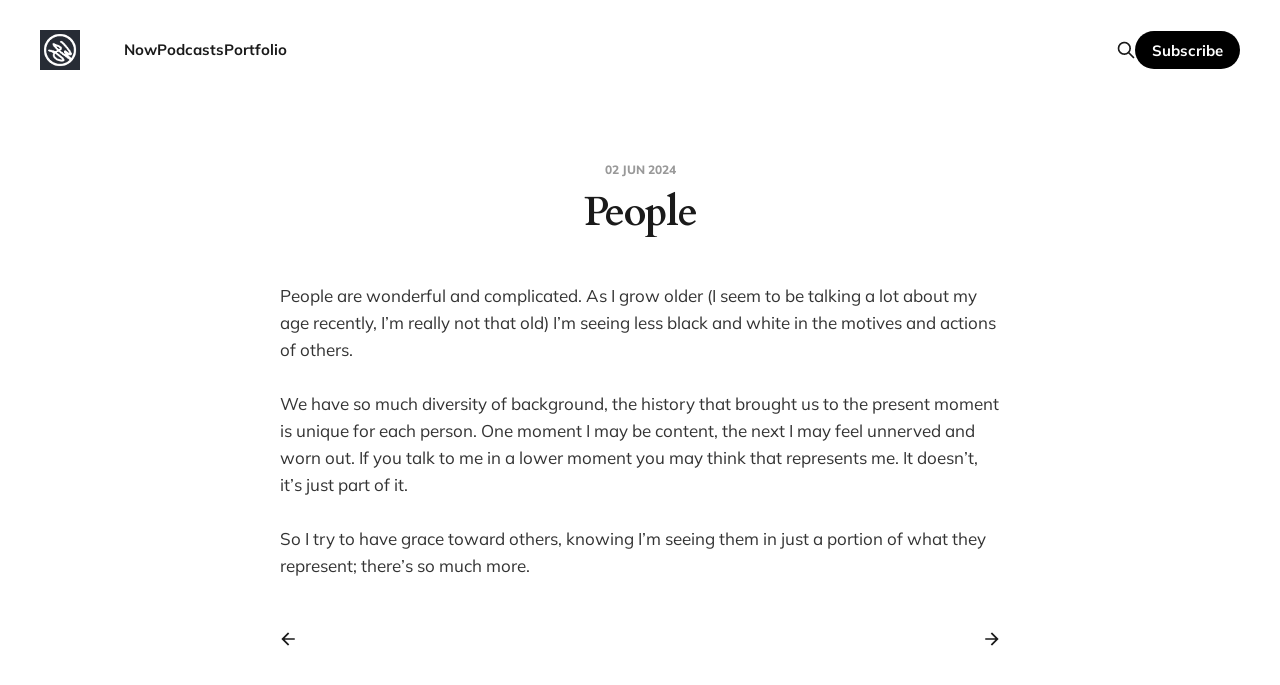

--- FILE ---
content_type: text/html; charset=utf-8
request_url: https://joshuawold.com/people/
body_size: 4589
content:
<!DOCTYPE html>
<html class="theme-light" lang="en">

<head>
    <meta charset="utf-8">
    <meta name="viewport" content="width=device-width, initial-scale=1">
    <title>People</title>
    <link rel="stylesheet" href="https://joshuawold.com/assets/built/screen.css?v=f642cbd5f0">

    <link rel="icon" href="https://joshuawold.com/content/images/size/w256h256/2025/08/Headshot-Circle.png" type="image/png">
    <link rel="canonical" href="https://joshuawold.com/people/">
    <meta name="referrer" content="no-referrer-when-downgrade">
    
    <meta property="og:site_name" content="Joshua Wold">
    <meta property="og:type" content="article">
    <meta property="og:title" content="People">
    <meta property="og:description" content="People are wonderful and complicated. As I grow older (I seem to be talking a lot about my age recently, I’m really not that old) I’m seeing less black and white in the motives and actions of others.

We have so much diversity of background, the history that">
    <meta property="og:url" content="https://joshuawold.com/people/">
    <meta property="article:published_time" content="2024-06-03T02:51:51.000Z">
    <meta property="article:modified_time" content="2024-06-03T02:51:51.000Z">
    
    <meta property="article:publisher" content="https://www.facebook.com/ghost">
    <meta name="twitter:card" content="summary">
    <meta name="twitter:title" content="People">
    <meta name="twitter:description" content="People are wonderful and complicated. As I grow older (I seem to be talking a lot about my age recently, I’m really not that old) I’m seeing less black and white in the motives and actions of others.

We have so much diversity of background, the history that">
    <meta name="twitter:url" content="https://joshuawold.com/people/">
    <meta name="twitter:label1" content="Written by">
    <meta name="twitter:data1" content="Joshua Wold">
    <meta name="twitter:label2" content="Filed under">
    <meta name="twitter:data2" content="">
    <meta name="twitter:site" content="@ghost">
    
    <script type="application/ld+json">
{
    "@context": "https://schema.org",
    "@type": "Article",
    "publisher": {
        "@type": "Organization",
        "name": "Joshua Wold",
        "url": "https://joshuawold.com/",
        "logo": {
            "@type": "ImageObject",
            "url": "https://joshuawold.com/content/images/2025/07/Logo-1.png",
            "width": 60,
            "height": 60
        }
    },
    "author": {
        "@type": "Person",
        "name": "Joshua Wold",
        "image": {
            "@type": "ImageObject",
            "url": "https://www.gravatar.com/avatar/78f0d973775bae2efe33199b84682818?s=250&r=x&d=mp",
            "width": 250,
            "height": 250
        },
        "url": "https://joshuawold.com/author/joshua/",
        "sameAs": []
    },
    "headline": "People",
    "url": "https://joshuawold.com/people/",
    "datePublished": "2024-06-03T02:51:51.000Z",
    "dateModified": "2024-06-03T02:51:51.000Z",
    "description": "People are wonderful and complicated. As I grow older (I seem to be talking a lot about my age recently, I’m really not that old) I’m seeing less black and white in the motives and actions of others.\n\nWe have so much diversity of background, the history that brought us to the present moment is unique for each person. One moment I may be content, the next I may feel unnerved and worn out. If you talk to me in a lower moment you may think that represents me. It doesn’t, it’s just part of it.\n\nSo I",
    "mainEntityOfPage": "https://joshuawold.com/people/"
}
    </script>

    <meta name="generator" content="Ghost 6.12">
    <link rel="alternate" type="application/rss+xml" title="Joshua Wold" href="https://joshuawold.com/rss/">
    <script defer src="https://cdn.jsdelivr.net/ghost/portal@~2.56/umd/portal.min.js" data-i18n="true" data-ghost="https://joshuawold.com/" data-key="826268e06414faf1ac517baafd" data-api="https://joshuawold.ghost.io/ghost/api/content/" data-locale="en" crossorigin="anonymous"></script><style id="gh-members-styles">.gh-post-upgrade-cta-content,
.gh-post-upgrade-cta {
    display: flex;
    flex-direction: column;
    align-items: center;
    font-family: -apple-system, BlinkMacSystemFont, 'Segoe UI', Roboto, Oxygen, Ubuntu, Cantarell, 'Open Sans', 'Helvetica Neue', sans-serif;
    text-align: center;
    width: 100%;
    color: #ffffff;
    font-size: 16px;
}

.gh-post-upgrade-cta-content {
    border-radius: 8px;
    padding: 40px 4vw;
}

.gh-post-upgrade-cta h2 {
    color: #ffffff;
    font-size: 28px;
    letter-spacing: -0.2px;
    margin: 0;
    padding: 0;
}

.gh-post-upgrade-cta p {
    margin: 20px 0 0;
    padding: 0;
}

.gh-post-upgrade-cta small {
    font-size: 16px;
    letter-spacing: -0.2px;
}

.gh-post-upgrade-cta a {
    color: #ffffff;
    cursor: pointer;
    font-weight: 500;
    box-shadow: none;
    text-decoration: underline;
}

.gh-post-upgrade-cta a:hover {
    color: #ffffff;
    opacity: 0.8;
    box-shadow: none;
    text-decoration: underline;
}

.gh-post-upgrade-cta a.gh-btn {
    display: block;
    background: #ffffff;
    text-decoration: none;
    margin: 28px 0 0;
    padding: 8px 18px;
    border-radius: 4px;
    font-size: 16px;
    font-weight: 600;
}

.gh-post-upgrade-cta a.gh-btn:hover {
    opacity: 0.92;
}</style><script async src="https://js.stripe.com/v3/"></script>
    <script defer src="https://cdn.jsdelivr.net/ghost/sodo-search@~1.8/umd/sodo-search.min.js" data-key="826268e06414faf1ac517baafd" data-styles="https://cdn.jsdelivr.net/ghost/sodo-search@~1.8/umd/main.css" data-sodo-search="https://joshuawold.ghost.io/" data-locale="en" crossorigin="anonymous"></script>
    
    <link href="https://joshuawold.com/webmentions/receive/" rel="webmention">
    <script defer src="/public/cards.min.js?v=f642cbd5f0"></script>
    <link rel="stylesheet" type="text/css" href="/public/cards.min.css?v=f642cbd5f0">
    <script defer src="/public/comment-counts.min.js?v=f642cbd5f0" data-ghost-comments-counts-api="https://joshuawold.com/members/api/comments/counts/"></script>
    <script defer src="/public/member-attribution.min.js?v=f642cbd5f0"></script><style>:root {--ghost-accent-color: #000000;}</style>
    <style>
  .gh-head-link, .cover-cta, .post-tag-uncategorized-6875d3a0fd8b84001bce9a27, .single-meta-tag, .feed-length {
    display: none !important;
  }
  .u-object-fit { background-color: #282c35; }
  .kg-btn.kg-btn-accent { color: #282c35 !important; }
}
</style>
    <link rel="preconnect" href="https://fonts.bunny.net"><link rel="stylesheet" href="https://fonts.bunny.net/css?family=cardo:400,700"><style>:root {--gh-font-heading: Cardo;}</style>
</head>

<body class='post-template tag-hash-migrated-1752552347241 tag-hash-wp-6875d3a0fd8b84001bce9a25 tag-hash-wp-post-6875d3a0fd8b84001bce9a28 tag-hash-import-2025-07-14-21-06 gh-font-heading-cardo is-head-left-logo'>
<div class="site">

    <header id="gh-head" class="gh-head gh-outer">
        <div class="gh-head-inner gh-inner">
            <div class="gh-head-brand">
                <div class="gh-head-brand-wrapper">
                    <a class="gh-head-logo" href="https://joshuawold.com">
                            <img src="https://joshuawold.com/content/images/2025/07/Logo-1.png" alt="Joshua Wold">
                    </a>
                </div>
                <button class="gh-search gh-icon-btn" aria-label="Search this site" data-ghost-search><svg xmlns="http://www.w3.org/2000/svg" fill="none" viewBox="0 0 24 24" stroke="currentColor" stroke-width="2" width="20" height="20"><path stroke-linecap="round" stroke-linejoin="round" d="M21 21l-6-6m2-5a7 7 0 11-14 0 7 7 0 0114 0z"></path></svg></button>
                <button class="gh-burger" aria-label="Toggle menu"></button>
            </div>

            <nav class="gh-head-menu">
                <ul class="nav">
    <li class="nav-now"><a href="https://joshuawold.com/now/">Now</a></li>
    <li class="nav-podcasts"><a href="https://joshuawold.com/podcast/">Podcasts</a></li>
    <li class="nav-portfolio"><a href="https://heyfromjosh.com/">Portfolio</a></li>
</ul>

            </nav>

            <div class="gh-head-actions">
                    <button class="gh-search gh-icon-btn" aria-label="Search this site" data-ghost-search><svg xmlns="http://www.w3.org/2000/svg" fill="none" viewBox="0 0 24 24" stroke="currentColor" stroke-width="2" width="20" height="20"><path stroke-linecap="round" stroke-linejoin="round" d="M21 21l-6-6m2-5a7 7 0 11-14 0 7 7 0 0114 0z"></path></svg></button>
                    <div class="gh-head-members">
                                <a class="gh-head-link" href="#/portal/signin" data-portal="signin">Sign in</a>
                                <a class="gh-head-btn gh-btn gh-primary-btn" href="#/portal/signup" data-portal="signup">Subscribe</a>
                    </div>
            </div>
        </div>
    </header>


    <div class="site-content">
        
<main class="site-main">

        <article class="single post tag-hash-migrated-1752552347241 tag-hash-wp-6875d3a0fd8b84001bce9a25 tag-hash-wp-post-6875d3a0fd8b84001bce9a28 tag-hash-import-2025-07-14-21-06 no-image">

        <header class="single-header gh-canvas">
            <div class="single-meta">
                <span class="single-meta-item single-meta-date">
                    <time datetime="2024-06-02">
                        02 Jun 2024
                    </time>
                </span>
            </div>

            <h1 class="single-title">People</h1>


        </header>

    <div class="single-content gh-content gh-canvas">
        <p>People are wonderful and complicated. As I grow older (I seem to be talking a lot about my age recently, I’m really not that old) I’m seeing less black and white in the motives and actions of others.</p><p>We have so much diversity of background, the history that brought us to the present moment is unique for each person. One moment I may be content, the next I may feel unnerved and worn out. If you talk to me in a lower moment you may think that represents me. It doesn’t, it’s just part of it.</p><p>So I try to have grace toward others, knowing I’m seeing them in just a portion of what they represent; there’s so much more.</p>
    </div>

    <div class="gh-canvas">
    <footer class="single-footer">

        <div class="single-footer-left">
            <div class="navigation navigation-previous">
                <a class="navigation-link" href="/being-witnessed/" aria-label="Previous post">
                    <svg xmlns="http://www.w3.org/2000/svg" viewBox="0 0 32 32" fill="currentColor" class="icon navigation-icon">
    <path d="M26.667 14.667v2.667h-16L18 24.667l-1.893 1.893L5.547 16l10.56-10.56L18 7.333l-7.333 7.333h16z"></path>
</svg>                </a>
            </div>
        </div>

        <div class="single-footer-middle">
        </div>

        <div class="single-footer-right">
            <div class="navigation navigation-next">
                <a class="navigation-link" href="/leaders-leading/" aria-label="Next post">
                    <svg xmlns="http://www.w3.org/2000/svg" viewBox="0 0 32 32" fill="currentColor" class="icon navigation-icon">
    <path d="M5.333 14.667v2.667h16L14 24.667l1.893 1.893L26.453 16 15.893 5.44 14 7.333l7.333 7.333h-16z"></path>
</svg>                </a>
            </div>
        </div>

    </footer>
    </div>

</article>
            <section class="related-wrapper gh-canvas">
        <h3 class="related-title">You might also like...</h3>
        <div class="related-feed">
                <article class="feed public post featured">

    <div class="feed-calendar">
        <div class="feed-calendar-day">
            14
        </div>
        <div class="feed-calendar-month">
            Jul
        </div>
    </div>

    <h2 class="feed-title">Adapting to the hedonic treadmill</h2>

    <div class="feed-right">
        <svg xmlns="http://www.w3.org/2000/svg" viewBox="0 0 32 32" fill="currentColor" class="icon icon-star">
    <path d="M16 23.027L24.24 28l-2.187-9.373 7.28-6.307-9.587-.827-3.747-8.827-3.747 8.827-9.587.827 7.267 6.307L7.759 28l8.24-4.973z"></path>
</svg>        <div class="feed-length">
            4 min read
        </div>
    </div>

    <svg xmlns="http://www.w3.org/2000/svg" viewBox="0 0 32 32" fill="currentColor" class="icon feed-icon">
    <path d="M11.453 22.107L17.56 16l-6.107-6.12L13.333 8l8 8-8 8-1.88-1.893z"></path>
</svg>
    <a class="u-permalink" href="/adapting-to-the-hedonic-treadmill/" aria-label="Adapting to the hedonic treadmill"></a>

</article>                <article class="feed public post no-image">

    <div class="feed-calendar">
        <div class="feed-calendar-day">
            11
        </div>
        <div class="feed-calendar-month">
            Jul
        </div>
    </div>

    <h2 class="feed-title">Daily rhythms, outliving my father, running, physical conversations, and the rollercoaster of life</h2>

    <div class="feed-right">
        <svg xmlns="http://www.w3.org/2000/svg" viewBox="0 0 32 32" fill="currentColor" class="icon icon-star">
    <path d="M16 23.027L24.24 28l-2.187-9.373 7.28-6.307-9.587-.827-3.747-8.827-3.747 8.827-9.587.827 7.267 6.307L7.759 28l8.24-4.973z"></path>
</svg>        <div class="feed-length">
            1 min read
        </div>
    </div>

    <svg xmlns="http://www.w3.org/2000/svg" viewBox="0 0 32 32" fill="currentColor" class="icon feed-icon">
    <path d="M11.453 22.107L17.56 16l-6.107-6.12L13.333 8l8 8-8 8-1.88-1.893z"></path>
</svg>
    <a class="u-permalink" href="/daily-rhythms-outliving-my-father-running-physical-conversations-and-the-rollercoaster-of-life/" aria-label="Daily rhythms, outliving my father, running, physical conversations, and the rollercoaster of life"></a>

</article>                <article class="feed public post no-image">

    <div class="feed-calendar">
        <div class="feed-calendar-day">
            11
        </div>
        <div class="feed-calendar-month">
            Jul
        </div>
    </div>

    <h2 class="feed-title">Life is a roller coaster, stop and take a picture</h2>

    <div class="feed-right">
        <svg xmlns="http://www.w3.org/2000/svg" viewBox="0 0 32 32" fill="currentColor" class="icon icon-star">
    <path d="M16 23.027L24.24 28l-2.187-9.373 7.28-6.307-9.587-.827-3.747-8.827-3.747 8.827-9.587.827 7.267 6.307L7.759 28l8.24-4.973z"></path>
</svg>        <div class="feed-length">
            3 min read
        </div>
    </div>

    <svg xmlns="http://www.w3.org/2000/svg" viewBox="0 0 32 32" fill="currentColor" class="icon feed-icon">
    <path d="M11.453 22.107L17.56 16l-6.107-6.12L13.333 8l8 8-8 8-1.88-1.893z"></path>
</svg>
    <a class="u-permalink" href="/life-is-a-roller-coaster-stop-and-take-a-picture/" aria-label="Life is a roller coaster, stop and take a picture"></a>

</article>                <article class="feed public post featured">

    <div class="feed-calendar">
        <div class="feed-calendar-day">
            10
        </div>
        <div class="feed-calendar-month">
            Jul
        </div>
    </div>

    <h2 class="feed-title">Drawing the ChatGPT logo</h2>

    <div class="feed-right">
        <svg xmlns="http://www.w3.org/2000/svg" viewBox="0 0 32 32" fill="currentColor" class="icon icon-star">
    <path d="M16 23.027L24.24 28l-2.187-9.373 7.28-6.307-9.587-.827-3.747-8.827-3.747 8.827-9.587.827 7.267 6.307L7.759 28l8.24-4.973z"></path>
</svg>        <div class="feed-length">
            3 min read
        </div>
    </div>

    <svg xmlns="http://www.w3.org/2000/svg" viewBox="0 0 32 32" fill="currentColor" class="icon feed-icon">
    <path d="M11.453 22.107L17.56 16l-6.107-6.12L13.333 8l8 8-8 8-1.88-1.893z"></path>
</svg>
    <a class="u-permalink" href="/ben-thompson-draws-the-chatgpt-logo/" aria-label="Drawing the ChatGPT logo"></a>

</article>                <article class="feed public post no-image">

    <div class="feed-calendar">
        <div class="feed-calendar-day">
            10
        </div>
        <div class="feed-calendar-month">
            Jul
        </div>
    </div>

    <h2 class="feed-title">John Gruber and friends</h2>

    <div class="feed-right">
        <svg xmlns="http://www.w3.org/2000/svg" viewBox="0 0 32 32" fill="currentColor" class="icon icon-star">
    <path d="M16 23.027L24.24 28l-2.187-9.373 7.28-6.307-9.587-.827-3.747-8.827-3.747 8.827-9.587.827 7.267 6.307L7.759 28l8.24-4.973z"></path>
</svg>        <div class="feed-length">
            1 min read
        </div>
    </div>

    <svg xmlns="http://www.w3.org/2000/svg" viewBox="0 0 32 32" fill="currentColor" class="icon feed-icon">
    <path d="M11.453 22.107L17.56 16l-6.107-6.12L13.333 8l8 8-8 8-1.88-1.893z"></path>
</svg>
    <a class="u-permalink" href="/john-gruber-and-friends/" aria-label="John Gruber and friends"></a>

</article>        </div>
    </section>

            <section class="gh-comments gh-canvas">
        <header class="gh-comments-header">
            <h3 class="gh-comments-title related-title">Member discussion</h3>
            <script
    data-ghost-comment-count="6875d3b4494f0600013c35cd"
    data-ghost-comment-count-empty=""
    data-ghost-comment-count-singular="comment"
    data-ghost-comment-count-plural="comments"
    data-ghost-comment-count-tag="span"
    data-ghost-comment-count-class-name="gh-comments-count"
    data-ghost-comment-count-autowrap="true"
>
</script>
        </header>
        
        <script defer src="https://cdn.jsdelivr.net/ghost/comments-ui@~1.3/umd/comments-ui.min.js" data-locale="en" data-ghost-comments="https://joshuawold.com/" data-api="https://joshuawold.ghost.io/ghost/api/content/" data-admin="https://joshuawold.ghost.io/ghost/" data-key="826268e06414faf1ac517baafd" data-title="" data-count="false" data-post-id="6875d3b4494f0600013c35cd" data-color-scheme="auto" data-avatar-saturation="60" data-accent-color="#000000" data-comments-enabled="all" data-publication="Joshua Wold" crossorigin="anonymous"></script>
    
    </section>

</main>
    </div>

    <footer class="gh-foot gh-outer">
        <div class="gh-foot-inner gh-inner">
            <div class="gh-copyright">
                Joshua Wold © 2026
            </div>
                <nav class="gh-foot-menu">
                    <ul class="nav">
    <li class="nav-sign-up"><a href="#/portal/">Sign up</a></li>
</ul>

                </nav>
            <div class="gh-powered-by">
                <a href="https://ghost.org/" target="_blank" rel="noopener">Powered by Ghost</a>
            </div>
        </div>
    </footer>

</div>

    <div class="pswp" tabindex="-1" role="dialog" aria-hidden="true">
    <div class="pswp__bg"></div>

    <div class="pswp__scroll-wrap">
        <div class="pswp__container">
            <div class="pswp__item"></div>
            <div class="pswp__item"></div>
            <div class="pswp__item"></div>
        </div>

        <div class="pswp__ui pswp__ui--hidden">
            <div class="pswp__top-bar">
                <div class="pswp__counter"></div>

                <button class="pswp__button pswp__button--close" title="Close (Esc)"></button>
                <button class="pswp__button pswp__button--share" title="Share"></button>
                <button class="pswp__button pswp__button--fs" title="Toggle fullscreen"></button>
                <button class="pswp__button pswp__button--zoom" title="Zoom in/out"></button>

                <div class="pswp__preloader">
                    <div class="pswp__preloader__icn">
                        <div class="pswp__preloader__cut">
                            <div class="pswp__preloader__donut"></div>
                        </div>
                    </div>
                </div>
            </div>

            <div class="pswp__share-modal pswp__share-modal--hidden pswp__single-tap">
                <div class="pswp__share-tooltip"></div>
            </div>

            <button class="pswp__button pswp__button--arrow--left" title="Previous (arrow left)"></button>
            <button class="pswp__button pswp__button--arrow--right" title="Next (arrow right)"></button>

            <div class="pswp__caption">
                <div class="pswp__caption__center"></div>
            </div>
        </div>
    </div>
</div>
<script
    src="https://code.jquery.com/jquery-3.5.1.min.js"
    integrity="sha256-9/aliU8dGd2tb6OSsuzixeV4y/faTqgFtohetphbbj0="
    crossorigin="anonymous">
</script>
<script src='https://joshuawold.com/assets/built/main.min.js?v=f642cbd5f0'></script>



</body>
</html>